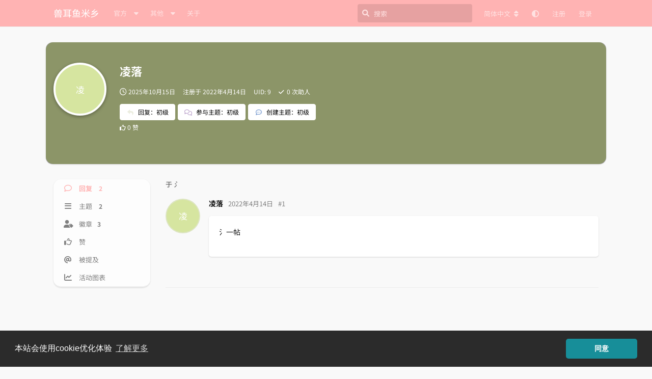

--- FILE ---
content_type: text/html; charset=utf-8
request_url: https://mimikkofans.club/u/chulingluo
body_size: 9808
content:
<!doctype html>
<html  dir="ltr"        lang="zh-Hans" >
    <head>
        <meta charset="utf-8">
        <title>凌落 - 兽耳鱼米乡</title>

        <link rel="canonical" href="https://mimikkofans.club/u/chulingluo">
<link rel="preload" href="https://mimikkofans.club/assets/forum.js?v=ab629e57" as="script">
<link rel="preload" href="https://mimikkofans.club/assets/forum-zh-Hans.js?v=4b2279d2" as="script">
<link rel="preload" href="https://mimikkofans.club/assets/extensions/blomstra-fontawesome/fontawesome-6-free/fa-brands-400.woff2" as="font" type="font/woff2" crossorigin="">
<link rel="preload" href="https://mimikkofans.club/assets/extensions/blomstra-fontawesome/fontawesome-6-free/fa-regular-400.woff2" as="font" type="font/woff2" crossorigin="">
<link rel="preload" href="https://mimikkofans.club/assets/extensions/blomstra-fontawesome/fontawesome-6-free/fa-solid-900.woff2" as="font" type="font/woff2" crossorigin="">
<meta name="viewport" content="width=device-width, initial-scale=1, maximum-scale=1, minimum-scale=1, viewport-fit=cover">
<meta name="description" content="凌落 的个人资料 | 2 篇主题 | 2 条回复">
<meta name="theme-color" content="#FFB3B3">
<meta name="application-name" content="兽耳鱼米乡">
<meta name="robots" content="index, follow">
<meta name="twitter:card" content="summary_large_image">
<meta name="twitter:image" content="https://mimikkofans.club/assets/favicon-jsimcnb1.png">
<meta name="twitter:title" content="凌落 的个人资料">
<meta name="twitter:description" content="凌落 的个人资料 | 2 篇主题 | 2 条回复">
<meta name="twitter:url" content="https://mimikkofans.club/u/chulingluo">
<meta name="color-scheme" content="light">
<link rel="stylesheet" media="not all and (prefers-color-scheme: dark)" class="nightmode-light" href="https://mimikkofans.club/assets/forum.css?v=8f4850ea" />
<link rel="stylesheet" media="(prefers-color-scheme: dark)" class="nightmode-dark" href="https://mimikkofans.club/assets/forum-dark.css?v=912899e5" />
<link rel="shortcut icon" href="https://mimikkofans.club/assets/favicon-jsimcnb1.png">
<meta property="og:site_name" content="兽耳鱼米乡">
<meta property="og:type" content="profile">
<meta property="og:image" content="https://mimikkofans.club/assets/favicon-jsimcnb1.png">
<meta property="profile:username" content="chulingluo">
<meta property="og:title" content="凌落 的个人资料">
<meta property="og:description" content="凌落 的个人资料 | 2 篇主题 | 2 条回复">
<meta property="og:url" content="https://mimikkofans.club/u/chulingluo">
<script type="application/ld+json">[{"@context":"http:\/\/schema.org","@type":"ProfilePage","publisher":{"@type":"Organization","name":"\u517d\u8033\u9c7c\u7c73\u4e61","url":"https:\/\/mimikkofans.club","description":"\u6b22\u8fce\u6765\u5230\u517d\u8033\u9c7c\u7c73\u4e61\uff0c\u8fd9\u91cc\u662f\u517d\u8033\u79d1\u6280\u6216\u517d\u8033\u52a9\u624b\u975e\u5b98\u65b9\u8bba\u575b\u3002","logo":null},"image":"https:\/\/mimikkofans.club\/assets\/favicon-jsimcnb1.png","name":"\u51cc\u843d","dateCreated":"2022-04-14T13:28:56+00:00","commentCount":2,"description":"\u51cc\u843d \u7684\u4e2a\u4eba\u8d44\u6599 | 2 \u7bc7\u4e3b\u9898 | 2 \u6761\u56de\u590d","url":"https:\/\/mimikkofans.club\/u\/chulingluo"},{"@context":"http:\/\/schema.org","@type":"WebSite","url":"https:\/\/mimikkofans.club\/","potentialAction":{"@type":"SearchAction","target":"https:\/\/mimikkofans.club\/?q={search_term_string}","query-input":"required name=search_term_string"}}]</script>
<script src="https://fastly.jsdelivr.net/npm/echarts@5.5.0/dist/echarts.min.js"></script>

        <script>
            /* fof/nightmode workaround for browsers without (prefers-color-scheme) CSS media query support */
            if (!window.matchMedia('not all and (prefers-color-scheme), (prefers-color-scheme)').matches) {
                document.querySelector('link.nightmode-light').removeAttribute('media');
            }
        </script>
        
<link rel="stylesheet" href="/assets/extensions/flarum-lang-chinese-simplified/google-fonts/google-fonts.css">
    </head>

    <body>
        <!-- tongji -->
<script charset="UTF-8" id="LA_COLLECT" src="//sdk.51.la/js-sdk-pro.min.js"></script>
<script>LA.init({id:"JhELMFwkiDocjaU2",ck:"JhELMFwkiDocjaU2",autoTrack:true,hashMode:true})</script>
<!-- jiankong -->
<script src="https://sdk.51.la/perf/js-sdk-perf.min.js" crossorigin="anonymous"></script>
<script>
  new LingQue.Monitor().init({id:"JhndS9l2p7QXX8DD",sendSuspicious:true,sendSpaPv:true});
</script>
<!-- Google tag (gtag.js) -->
<script async src="https://www.googletagmanager.com/gtag/js?id=G-2906PCNR34"></script>
<script>
  window.dataLayer = window.dataLayer || [];
  function gtag(){dataLayer.push(arguments);}
  gtag('js', new Date());

  gtag('config', 'G-2906PCNR34');
</script>

<div id="app" class="App">

    <div id="app-navigation" class="App-navigation"></div>

    <div id="drawer" class="App-drawer">

        <header id="header" class="App-header">
            <div id="header-navigation" class="Header-navigation"></div>
            <div class="container">
                <div class="Header-title">
                    <a href="https://mimikkofans.club" id="home-link">
                                                    兽耳鱼米乡
                                            </a>
                </div>
                <div id="header-primary" class="Header-primary"></div>
                <div id="header-secondary" class="Header-secondary"></div>
            </div>
        </header>

    </div>

    <main class="App-content">
        <div id="content"></div>

        <div id="flarum-loading" style="display: none">
    正在加载…
</div>

<noscript>
    <div class="Alert">
        <div class="container">
            请使用更现代的浏览器并启用 JavaScript 以获得最佳浏览体验。
        </div>
    </div>
</noscript>

<div id="flarum-loading-error" style="display: none">
    <div class="Alert">
        <div class="container">
            加载论坛时出错，请强制刷新页面重试。
        </div>
    </div>
</div>

<noscript id="flarum-content">
    
</noscript>


        <div class="App-composer">
            <div class="container">
                <div id="composer"></div>
            </div>
        </div>
    </main>

</div>

<footer> 
<center> 
    <p> 
        <div class="site-footer"> 
            <div style="color: rgb(137, 137, 140);font-size:0.9em;" class="footer-container rm-link-color"> 
                <!-- Flarum--> 
                    Powered by <a href="https://flarum.org.cn/" target="_blank" rel="noopener">Flarum</a>. Theme <a href="https://github.com/yannisme/flarum-oxo-theme" target="_blank" rel="noopener">OXO</a>. 
		</br>  
                <!-- 加载时间 --> 
                <script> 
                    var start_time = new Date(); 
                    var end_time = ""; 
                    var loadt = setInterval(function () { 
                        if (document.readyState == "complete") { 
                            showLoadTime(); 
                        } 
                    }, 500) 
                    function showLoadTime() { 
                        end_time = new Date(); 
                        loadtime_span.innerHTML = "T " + (end_time.getTime() - start_time.getTime()) + " ms"; 
                        clearInterval(loadt); 
                    } 
                </script> 
                <!-- IP --> 
<span id="ip_span" align=center>正在获取IP信息...</span> 
<script type="text/javascript"> 
    // 使用 ipapi.co 的中文API
    function getIPInfo() {
        fetch('https://ipapi.co/json/')
            .then(response => response.json())
            .then(data => {
                const city = data.city || '';
                const region = data.region || '';
                const country = data.country_name || '';
                const org = data.org || '';
                const ip = data.ip || '';
                
                // 格式化显示信息
                let locationInfo = '';
                if (city && region) {
                    locationInfo = city + ' ' + region;
                } else if (region) {
                    locationInfo = region;
                } else if (country) {
                    locationInfo = country;
                }
                
                const displayText = locationInfo + ' ' + org + ' ' + ip;
                document.getElementById('ip_span').innerHTML = displayText;
            })
            .catch(error => {
                console.error('IP信息获取失败:', error);
                // 备用API - 使用 httpbin.org
                fetch('https://httpbin.org/ip')
                    .then(response => response.json())
                    .then(data => {
                        document.getElementById('ip_span').innerHTML = '访客 ' + data.origin;
                    })
                    .catch(error => {
                        console.error('备用IP获取也失败:', error);
                        document.getElementById('ip_span').innerHTML = 'IP获取失败';
                    });
            });
    }
    
    // 页面加载完成后获取IP信息
    if (document.readyState === 'loading') {
        document.addEventListener('DOMContentLoaded', getIPInfo);
    } else {
        getIPInfo();
    }
</script> 
                <span class="mx-2">|</span> 
                <span id="loadtime_span">T</span> 
                <span class="mx-2">|</span> 
                <script charset="UTF-8" id="LA_COLLECT" src="//sdk.51.la/js-sdk-pro.min.js?id=JhELMFwkiDocjaU2&ck=JhELMFwkiDocjaU2"></script> 
                <a a href="https://v6.51.la/s/oVh31F0mOrFA45A" target="_blank" rel="noopener">统计</a> 
                <span class="mx-2">|</span> 
                <a a href="https://uptime.tanyuan.space/status/mimikko" target="_blank" rel="noopener">监控</a> 
                <!-- 声明 --> 
                </br> 
                    mimikkofans.club为非官方论坛，兽耳科技官网为：<a href="https://www.mimikko.cn/" target="_blank" rel="noopener">www.mimikko.cn</a> 
            </div> 
        </div> 
    </p> 
</center> 
</footer>


        <div id="modal"></div>
        <div id="alerts"></div>

        <script>
            document.getElementById('flarum-loading').style.display = 'block';
            var flarum = {extensions: {}};
        </script>

        <script src="https://mimikkofans.club/assets/forum.js?v=ab629e57"></script>
<script src="https://mimikkofans.club/assets/forum-zh-Hans.js?v=4b2279d2"></script>

        <script id="flarum-json-payload" type="application/json">{"fof-nightmode.assets.day":"https:\/\/mimikkofans.club\/assets\/forum.css?v=8f4850ea","fof-nightmode.assets.night":"https:\/\/mimikkofans.club\/assets\/forum-dark.css?v=912899e5","resources":[{"type":"forums","id":"1","attributes":{"title":"\u517d\u8033\u9c7c\u7c73\u4e61","description":"\u6b22\u8fce\u6765\u5230\u517d\u8033\u9c7c\u7c73\u4e61\uff0c\u8fd9\u91cc\u662f\u517d\u8033\u79d1\u6280\u6216\u517d\u8033\u52a9\u624b\u975e\u5b98\u65b9\u8bba\u575b\u3002","showLanguageSelector":true,"baseUrl":"https:\/\/mimikkofans.club","basePath":"","baseOrigin":"https:\/\/mimikkofans.club","debug":false,"apiUrl":"https:\/\/mimikkofans.club\/api","welcomeTitle":"\u6b22\u8fce\u6765\u5230\u517d\u8033\u9c7c\u7c73\u4e61 (*\uff40\u25bd\u00b4*)","welcomeMessage":"\u8fd9\u91cc\u662f\u003Ca href=\u0022https:\/\/www.mimikko.cn\/\u0022 target=\u0022_blank\u0022 rel=\u0022noopener\u0022\u003E\u517d\u8033\u52a9\u624b\u003C\/a\u003E\u975e\u5b98\u65b9\u8bba\u575b","themePrimaryColor":"#FFB3B3","themeSecondaryColor":"#999999","logoUrl":null,"faviconUrl":"https:\/\/mimikkofans.club\/assets\/favicon-jsimcnb1.png","headerHtml":"\u003C!-- tongji --\u003E\n\u003Cscript charset=\u0022UTF-8\u0022 id=\u0022LA_COLLECT\u0022 src=\u0022\/\/sdk.51.la\/js-sdk-pro.min.js\u0022\u003E\u003C\/script\u003E\n\u003Cscript\u003ELA.init({id:\u0022JhELMFwkiDocjaU2\u0022,ck:\u0022JhELMFwkiDocjaU2\u0022,autoTrack:true,hashMode:true})\u003C\/script\u003E\n\u003C!-- jiankong --\u003E\n\u003Cscript src=\u0022https:\/\/sdk.51.la\/perf\/js-sdk-perf.min.js\u0022 crossorigin=\u0022anonymous\u0022\u003E\u003C\/script\u003E\n\u003Cscript\u003E\n  new LingQue.Monitor().init({id:\u0022JhndS9l2p7QXX8DD\u0022,sendSuspicious:true,sendSpaPv:true});\n\u003C\/script\u003E\n\u003C!-- Google tag (gtag.js) --\u003E\n\u003Cscript async src=\u0022https:\/\/www.googletagmanager.com\/gtag\/js?id=G-2906PCNR34\u0022\u003E\u003C\/script\u003E\n\u003Cscript\u003E\n  window.dataLayer = window.dataLayer || [];\n  function gtag(){dataLayer.push(arguments);}\n  gtag(\u0027js\u0027, new Date());\n\n  gtag(\u0027config\u0027, \u0027G-2906PCNR34\u0027);\n\u003C\/script\u003E","footerHtml":"\u003Cfooter\u003E \n\u003Ccenter\u003E \n    \u003Cp\u003E \n        \u003Cdiv class=\u0022site-footer\u0022\u003E \n            \u003Cdiv style=\u0022color: rgb(137, 137, 140);font-size:0.9em;\u0022 class=\u0022footer-container rm-link-color\u0022\u003E \n                \u003C!-- Flarum--\u003E \n                    Powered by \u003Ca href=\u0022https:\/\/flarum.org.cn\/\u0022 target=\u0022_blank\u0022 rel=\u0022noopener\u0022\u003EFlarum\u003C\/a\u003E. Theme \u003Ca href=\u0022https:\/\/github.com\/yannisme\/flarum-oxo-theme\u0022 target=\u0022_blank\u0022 rel=\u0022noopener\u0022\u003EOXO\u003C\/a\u003E. \n\t\t\u003C\/br\u003E  \n                \u003C!-- \u52a0\u8f7d\u65f6\u95f4 --\u003E \n                \u003Cscript\u003E \n                    var start_time = new Date(); \n                    var end_time = \u0022\u0022; \n                    var loadt = setInterval(function () { \n                        if (document.readyState == \u0022complete\u0022) { \n                            showLoadTime(); \n                        } \n                    }, 500) \n                    function showLoadTime() { \n                        end_time = new Date(); \n                        loadtime_span.innerHTML = \u0022T \u0022 + (end_time.getTime() - start_time.getTime()) + \u0022 ms\u0022; \n                        clearInterval(loadt); \n                    } \n                \u003C\/script\u003E \n                \u003C!-- IP --\u003E \n\u003Cspan id=\u0022ip_span\u0022 align=center\u003E\u6b63\u5728\u83b7\u53d6IP\u4fe1\u606f...\u003C\/span\u003E \n\u003Cscript type=\u0022text\/javascript\u0022\u003E \n    \/\/ \u4f7f\u7528 ipapi.co \u7684\u4e2d\u6587API\n    function getIPInfo() {\n        fetch(\u0027https:\/\/ipapi.co\/json\/\u0027)\n            .then(response =\u003E response.json())\n            .then(data =\u003E {\n                const city = data.city || \u0027\u0027;\n                const region = data.region || \u0027\u0027;\n                const country = data.country_name || \u0027\u0027;\n                const org = data.org || \u0027\u0027;\n                const ip = data.ip || \u0027\u0027;\n                \n                \/\/ \u683c\u5f0f\u5316\u663e\u793a\u4fe1\u606f\n                let locationInfo = \u0027\u0027;\n                if (city \u0026\u0026 region) {\n                    locationInfo = city + \u0027 \u0027 + region;\n                } else if (region) {\n                    locationInfo = region;\n                } else if (country) {\n                    locationInfo = country;\n                }\n                \n                const displayText = locationInfo + \u0027 \u0027 + org + \u0027 \u0027 + ip;\n                document.getElementById(\u0027ip_span\u0027).innerHTML = displayText;\n            })\n            .catch(error =\u003E {\n                console.error(\u0027IP\u4fe1\u606f\u83b7\u53d6\u5931\u8d25:\u0027, error);\n                \/\/ \u5907\u7528API - \u4f7f\u7528 httpbin.org\n                fetch(\u0027https:\/\/httpbin.org\/ip\u0027)\n                    .then(response =\u003E response.json())\n                    .then(data =\u003E {\n                        document.getElementById(\u0027ip_span\u0027).innerHTML = \u0027\u8bbf\u5ba2 \u0027 + data.origin;\n                    })\n                    .catch(error =\u003E {\n                        console.error(\u0027\u5907\u7528IP\u83b7\u53d6\u4e5f\u5931\u8d25:\u0027, error);\n                        document.getElementById(\u0027ip_span\u0027).innerHTML = \u0027IP\u83b7\u53d6\u5931\u8d25\u0027;\n                    });\n            });\n    }\n    \n    \/\/ \u9875\u9762\u52a0\u8f7d\u5b8c\u6210\u540e\u83b7\u53d6IP\u4fe1\u606f\n    if (document.readyState === \u0027loading\u0027) {\n        document.addEventListener(\u0027DOMContentLoaded\u0027, getIPInfo);\n    } else {\n        getIPInfo();\n    }\n\u003C\/script\u003E \n                \u003Cspan class=\u0022mx-2\u0022\u003E|\u003C\/span\u003E \n                \u003Cspan id=\u0022loadtime_span\u0022\u003ET\u003C\/span\u003E \n                \u003Cspan class=\u0022mx-2\u0022\u003E|\u003C\/span\u003E \n                \u003Cscript charset=\u0022UTF-8\u0022 id=\u0022LA_COLLECT\u0022 src=\u0022\/\/sdk.51.la\/js-sdk-pro.min.js?id=JhELMFwkiDocjaU2\u0026ck=JhELMFwkiDocjaU2\u0022\u003E\u003C\/script\u003E \n                \u003Ca a href=\u0022https:\/\/v6.51.la\/s\/oVh31F0mOrFA45A\u0022 target=\u0022_blank\u0022 rel=\u0022noopener\u0022\u003E\u7edf\u8ba1\u003C\/a\u003E \n                \u003Cspan class=\u0022mx-2\u0022\u003E|\u003C\/span\u003E \n                \u003Ca a href=\u0022https:\/\/uptime.tanyuan.space\/status\/mimikko\u0022 target=\u0022_blank\u0022 rel=\u0022noopener\u0022\u003E\u76d1\u63a7\u003C\/a\u003E \n                \u003C!-- \u58f0\u660e --\u003E \n                \u003C\/br\u003E \n                    mimikkofans.club\u4e3a\u975e\u5b98\u65b9\u8bba\u575b\uff0c\u517d\u8033\u79d1\u6280\u5b98\u7f51\u4e3a\uff1a\u003Ca href=\u0022https:\/\/www.mimikko.cn\/\u0022 target=\u0022_blank\u0022 rel=\u0022noopener\u0022\u003Ewww.mimikko.cn\u003C\/a\u003E \n            \u003C\/div\u003E \n        \u003C\/div\u003E \n    \u003C\/p\u003E \n\u003C\/center\u003E \n\u003C\/footer\u003E","allowSignUp":true,"defaultRoute":"\/all","canViewForum":true,"canStartDiscussion":false,"canSearchUsers":false,"canCreateAccessToken":false,"canModerateAccessTokens":false,"assetsBaseUrl":"https:\/\/mimikkofans.club\/assets","canViewFlags":false,"guidelinesUrl":"https:\/\/mimikkofans.club\/p\/5-rules","canBypassTagCounts":false,"minPrimaryTags":"1","maxPrimaryTags":"2","minSecondaryTags":"0","maxSecondaryTags":"3","fof-upload.canUpload":false,"fof-upload.canDownload":true,"fof-upload.composerButtonVisiblity":"both","canStartPrivateDiscussion":false,"canStartPrivateDiscussionWithUsers":false,"canAddMoreThanTwoUserRecipients":false,"canStartPrivateDiscussionWithGroups":false,"canStartPrivateDiscussionWithBlockers":false,"byobu.icon-badge":"fas fa-map","byobu.icon-postAction":"far fa-map","canSeeUserDirectoryLink":false,"userDirectoryDefaultSort":"default","userDirectorySmallCards":false,"userDirectoryDisableGlobalSearchSource":true,"userDirectoryLinkGroupMentions":true,"afrux-forum-widgets-core.config":{"instances":[{"id":"afrux-news-widget:news","extension":"afrux-news-widget","key":"news","placement":"top","position":0},{"id":"afrux-forum-stats-widget:forumStats","extension":"afrux-forum-stats-widget","key":"forumStats","placement":"start_top","position":0},{"id":"justoverclock-custom-html-widget:CustomHtml","extension":"justoverclock-custom-html-widget","key":"CustomHtml","placement":"start_top","position":1}]},"afrux-forum-widgets-core.preferDataWithInitialLoad":true,"canGiveBadge":false,"canViewDetailedBadgeUsers":false,"editOwnUserCardBadges":false,"editUserCardBadges":false,"showBadgesOnUserCard":true,"numberOfBadgesOnUserCard":4,"stickiest.badge_icon":"fas fa-layer-group","textFormattingForDiffPreviews":true,"sycho-profile-cover.max_size":"3072","realtime.interval":2000,"embedVideoDash":true,"embedVideoFlv":false,"embedVideoHls":false,"embedVideoShaka":false,"embedVideoWebTorrent":false,"embedVideoAirplay":true,"embedVideoHotkey":true,"embedVideoQualitySwitching":true,"embedVideoTheme":"","embedVideoLogo":"","embedVideoLang":"zh-cn","embedVideoModal":false,"canMessage":false,"whisperReturnKey":false,"foskym-activity-graph.tooltip_position":"bottom","foskym-activity-graph.times_display_format":"","foskym-activity-graph.from_year":"0","foskym-activity-graph.count_comments":true,"foskym-activity-graph.count_discussions":true,"foskym-activity-graph.count_likes":true,"foskym-activity-graph.count_custom_levels_exp_logs":false,"foskym-activity-graph.count_invite_user_invites":false,"foskym-activity-graph.count_store_purchases":false,"foskym-activity-graph.count_polls_create_polls":false,"foskym-activity-graph.count_polls_votes":false,"foskym-activity-graph.count_username_requests_username":false,"foskym-activity-graph.count_username_requests_nickname":false,"foskym-activity-graph.count_best_answer_marked":false,"foskym-activity-graph.count_badges_assigned":true,"foskym-activity-graph.count_achievements_achieved":false,"fof-user-bio.maxLength":80,"fof-user-bio.maxLines":0,"fof-terms.signup-legal-text":"\u7528\u6237\u540d\u53ea\u80fd\u7531\u5b57\u6bcd\u3001\u6570\u5b57\u53ca\u8fde\u5b57\u7b26 (-) \u7ec4\u6210\u3002\u6635\u79f0\u53ef\u7531\u4e2d\u6587\u7ec4\u6210\uff0c\u6635\u79f0\u4e3a\u5916\u663e\u540d\u79f0\u3002","fof-terms.hide-updated-at":true,"fof-terms.date-format":"YYYY-MM-DD","fof-terms.canSeeUserPoliciesState":false,"synopsis.excerpt_length":50,"synopsis.rich_excerpts":true,"synopsis.excerpt_type":"first","synopsis.disable_when_searching":false,"fof-socialprofile.allow_external_favicons":true,"fof-socialprofile.favicon_provider":"duckduckgo","canStartPolls":false,"canStartGlobalPolls":false,"canUploadPollImages":false,"globalPollsEnabled":false,"allowPollOptionImage":true,"pollMaxOptions":20,"fofNightMode_autoUnsupportedFallback":1,"fofNightMode.showThemeToggleOnHeaderAlways":false,"fof-nightmode.default_theme":0,"canSaveDrafts":false,"canScheduleDrafts":false,"drafts.enableScheduledDrafts":true,"fof-cookie-consent.consentText":"\u672c\u7ad9\u4f1a\u4f7f\u7528cookie\u4f18\u5316\u4f53\u9a8c","fof-cookie-consent.buttonText":"\u540c\u610f","fof-cookie-consent.learnMoreLinkText":"\u4e86\u89e3\u66f4\u591a","fof-cookie-consent.learnMoreLinkUrl":"https:\/\/mimikkofans.club\/p\/2-cookie","fof-cookie-consent.backgroundColor":"#2b2b2b","fof-cookie-consent.textColor":"#ffffff","fof-cookie-consent.buttonBackgroundColor":"#178e99","fof-cookie-consent.buttonTextColor":"#ffffff","fof-cookie-consent.ccTheme":"classic","canSelectBestAnswerOwnPost":true,"useAlternativeBestAnswerUi":false,"showBestAnswerFilterUi":true,"fof-best-answer.show_max_lines":0,"pusherKey":"907e7321c72df7c9482d","pusherCluster":"ap3","displayNameDriver":"nickname","setNicknameOnRegistration":true,"randomizeUsernameOnRegistration":false,"allowUsernameMentionFormat":true,"davwheat-share.share_button_style":"text","datlechin-keyboard-shortcuts.help":"h","datlechin-keyboard-shortcuts.search":"s","datlechin-keyboard-shortcuts.newDiscussion":"shift+d","datlechin-keyboard-shortcuts.notifications":"shift+n","datlechin-keyboard-shortcuts.flags":"shift+f","datlechin-keyboard-shortcuts.session":"shift+u","datlechin-keyboard-shortcuts.login":"shift+l","datlechin-keyboard-shortcuts.signup":"shift+s","datlechin-keyboard-shortcuts.back":"backspace","datlechin-keyboard-shortcuts.pinNav":"alt+p","datlechin-keyboard-shortcuts.reply":"r","datlechin-keyboard-shortcuts.follow":"f","datlechin-keyboard-shortcuts.firstPost":"o","datlechin-keyboard-shortcuts.lastPost":"l","datlechin-keyboard-shortcuts.markAllAsRead":"shift+m","datlechin-keyboard-shortcuts.refresh":"shift+r","cannotSetCustomAvatar":false,"cannotRemoveAvatar":false,"predefinedAvatars":["6bU2Pd0MRLk1B2ko.png","P8ncyGzS1B7tHnWL.png","Oka5NNLsr058FXll.png","NtikyrUmPOzDMPUu.png","bU49qymWhbRR6rQp.png","z6XjJNDZRHQhcbQU.png"],"kilowhatMailingCanMailAll":false,"kilowhatMailingCanMailIndividual":false,"emojioneAreaConfig":{"search":false,"recentEmojis":true,"filtersPosition":"bottom","searchPosition":"top","tones":false,"autocomplete":false},"emojioneAreaCloseOnPick":false,"emojioneAreaHideFlarumButton":true,"clarkwinkelmannAuthorChangeCanEditUser":false,"clarkwinkelmannAuthorChangeCanEditDate":false,"blomstra.welcome-login.only-mobile":true,"toggleRichTextEditorButton":false,"askvortsov-checklist.cross_out_completed_items":true,"antoinefr-online.titleoflist":"\u5728\u7ebf\u7528\u6237","afrux-news-widget.lines":["bug\uff0c\u53cd\u9988\u7b49\u53ef\u8054\u7cfb\u7ba1\u7406\u548c\u7248\u4e3b\uff0c\u6216\u003Ca href=\u0022https:\/\/mimikkofans.club\/t\/feedback\u0022\u003E\u53d1\u5e16\u003C\/a\u003E\u6216\u003Ca href=\u0022mailto:TanYuan947@qq.com\u0022\u003E\u90ae\u4ef6\u003C\/a\u003E\u3002","\u53d1\u5e16\u8bf7\u9009\u62e9\u6b63\u786e\u677f\u5757\uff0c\u6709\u76ca\u5e16\u5b50\u5206\u7c7b\u548c\u67e5\u770b\u3002"],"afrux-forum-stats-widget.stats":{"discussionCount":{"label":"\u4e3b\u9898","icon":"far fa-comments","value":593,"prettyValue":"593"},"userCount":{"label":"\u7528\u6237","icon":"fas fa-users","value":253,"prettyValue":"253"},"commentPostCount":{"label":"\u56de\u590d","icon":"far fa-comment-dots","value":20453,"prettyValue":"20.45K"}}},"relationships":{"groups":{"data":[{"type":"groups","id":"2"},{"type":"groups","id":"3"}]},"tags":{"data":[{"type":"tags","id":"1"},{"type":"tags","id":"18"},{"type":"tags","id":"21"},{"type":"tags","id":"22"},{"type":"tags","id":"27"},{"type":"tags","id":"41"},{"type":"tags","id":"66"}]},"fofTermsPolicies":{"data":[{"type":"fof-terms-policies","id":"1"},{"type":"fof-terms-policies","id":"2"}]},"links":{"data":[{"type":"links","id":"1"},{"type":"links","id":"2"},{"type":"links","id":"3"},{"type":"links","id":"4"},{"type":"links","id":"5"},{"type":"links","id":"6"},{"type":"links","id":"7"},{"type":"links","id":"8"},{"type":"links","id":"9"},{"type":"links","id":"10"},{"type":"links","id":"11"}]},"online":{"data":[]}}},{"type":"groups","id":"2","attributes":{"nameSingular":"\u6e38\u5ba2","namePlural":"\u6e38\u5ba2","color":null,"icon":null,"isHidden":0}},{"type":"groups","id":"3","attributes":{"nameSingular":"\u6ce8\u518c\u7528\u6237","namePlural":"\u6ce8\u518c\u7528\u6237","color":null,"icon":null,"isHidden":0}},{"type":"tags","id":"1","attributes":{"name":"\u52a9\u624b","description":"\u517d\u8033\u684c\u9762\u539f\u521b\u52a9\u624b","slug":"character","color":"#45CAFF","backgroundUrl":null,"backgroundMode":null,"icon":"","discussionCount":191,"position":0,"defaultSort":null,"isChild":false,"isHidden":false,"lastPostedAt":"2026-01-26T15:37:46+00:00","canStartDiscussion":false,"canAddToDiscussion":false,"subscription":null,"richExcerpts":false,"excerptLength":null,"isQnA":false,"reminders":false}},{"type":"tags","id":"18","attributes":{"name":"\u8054\u52a8","description":"\u517d\u8033\u684c\u9762\u8054\u52a8\u89d2\u8272","slug":"bxd","color":"#78DBD9","backgroundUrl":null,"backgroundMode":null,"icon":"","discussionCount":26,"position":2,"defaultSort":null,"isChild":false,"isHidden":false,"lastPostedAt":"2025-04-11T14:23:56+00:00","canStartDiscussion":false,"canAddToDiscussion":false,"subscription":null,"richExcerpts":null,"excerptLength":null,"isQnA":false,"reminders":false}},{"type":"tags","id":"21","attributes":{"name":"\u65b0\u95fb","description":"\u5305\u62ec\u4f46\u4e0d\u9650\u4e8e\u517d\u8033\u7684\u65b0\u95fb","slug":"news","color":"#B1DCC9","backgroundUrl":null,"backgroundMode":null,"icon":"fas fa-pager","discussionCount":14,"position":4,"defaultSort":null,"isChild":false,"isHidden":false,"lastPostedAt":"2026-01-19T06:53:40+00:00","canStartDiscussion":false,"canAddToDiscussion":false,"subscription":null,"richExcerpts":null,"excerptLength":null,"isQnA":false,"reminders":false}},{"type":"tags","id":"22","attributes":{"name":"\u95f2\u804a","description":"\u968f\u4fbf\u804a\u804a","slug":"chat","color":"#F3ABC1","backgroundUrl":null,"backgroundMode":null,"icon":"fas fa-comments","discussionCount":337,"position":5,"defaultSort":null,"isChild":false,"isHidden":false,"lastPostedAt":"2026-01-26T15:37:46+00:00","canStartDiscussion":false,"canAddToDiscussion":false,"subscription":null,"richExcerpts":null,"excerptLength":null,"isQnA":false,"reminders":false}},{"type":"tags","id":"27","attributes":{"name":"\u53cd\u9988","description":"\u53cd\u9988bug\uff0c\u63d0\u5efa\u8bae\u7b49\u3002","slug":"feedback","color":"#169BA9","backgroundUrl":null,"backgroundMode":null,"icon":"fas fa-comment","discussionCount":6,"position":6,"defaultSort":null,"isChild":false,"isHidden":false,"lastPostedAt":"2025-05-18T14:24:40+00:00","canStartDiscussion":false,"canAddToDiscussion":false,"subscription":null,"richExcerpts":null,"excerptLength":null,"isQnA":false,"reminders":false}},{"type":"tags","id":"41","attributes":{"name":"\u517d\u8033","description":"\u517d\u8033\u76f8\u5173\u5185\u5bb9","slug":"mimikko-all","color":"#45CAFF","backgroundUrl":null,"backgroundMode":null,"icon":"","discussionCount":72,"position":3,"defaultSort":null,"isChild":false,"isHidden":false,"lastPostedAt":"2026-01-24T01:47:11+00:00","canStartDiscussion":false,"canAddToDiscussion":false,"subscription":null,"richExcerpts":null,"excerptLength":null,"isQnA":false,"reminders":false}},{"type":"tags","id":"66","attributes":{"name":"\u4e9a\u79cd","description":"","slug":"subspecies","color":"#c2d6db","backgroundUrl":null,"backgroundMode":null,"icon":"","discussionCount":9,"position":1,"defaultSort":null,"isChild":false,"isHidden":false,"lastPostedAt":"2025-06-10T15:09:37+00:00","canStartDiscussion":false,"canAddToDiscussion":false,"subscription":null,"richExcerpts":null,"excerptLength":null,"isQnA":false,"reminders":false}},{"type":"fof-terms-policies","id":"1","attributes":{"sort":null,"name":"\u7528\u6237\u534f\u8bae","url":"https:\/\/mimikkofans.club\/p\/1-agreement","update_message":null,"terms_updated_at":null}},{"type":"fof-terms-policies","id":"2","attributes":{"sort":null,"name":"\u8bba\u575b\u5b88\u5219","url":"https:\/\/mimikkofans.club\/p\/5-rules","update_message":null,"terms_updated_at":null}},{"type":"links","id":"1","attributes":{"id":1,"title":"\u5173\u4e8e","icon":"","url":"https:\/\/mimikkofans.club\/d\/1","position":2,"isInternal":true,"isNewtab":false,"isChild":false,"visibility":"everyone"}},{"type":"links","id":"2","attributes":{"id":2,"title":"\u5b98\u65b9","icon":"","url":"","position":0,"isInternal":false,"isNewtab":true,"isChild":false,"visibility":"everyone"}},{"type":"links","id":"3","attributes":{"id":3,"title":"\u517d\u8033\u79d1\u6280 \u00b7 \u5b98\u7f51","icon":"","url":"https:\/\/www.mimikko.cn\/","position":3,"isInternal":false,"isNewtab":true,"isChild":true,"visibility":"everyone"},"relationships":{"parent":{"data":{"type":"links","id":"2"}}}},{"type":"links","id":"4","attributes":{"id":4,"title":"\u68a6\u68a6\u5948\u5427","icon":"","url":"https:\/\/tieba.baidu.com\/f?kw=%E6%A2%A6%E6%A2%A6%E5%A5%88\u0026ie=utf-8","position":0,"isInternal":false,"isNewtab":true,"isChild":true,"visibility":"everyone"},"relationships":{"parent":{"data":{"type":"links","id":"2"}}}},{"type":"links","id":"5","attributes":{"id":5,"title":"\u517d\u8033\u79d1\u6280 \u00b7 \u5fae\u535a","icon":"","url":"https:\/\/weibo.com\/bdiu?sudaref=www.mimikko.cn","position":4,"isInternal":false,"isNewtab":true,"isChild":true,"visibility":"everyone"},"relationships":{"parent":{"data":{"type":"links","id":"2"}}}},{"type":"links","id":"6","attributes":{"id":6,"title":"\u517d\u8033\u52a9\u624b \u00b7 B\u7ad9","icon":"","url":"https:\/\/space.bilibili.com\/1503459504","position":2,"isInternal":false,"isNewtab":true,"isChild":true,"visibility":"everyone"},"relationships":{"parent":{"data":{"type":"links","id":"2"}}}},{"type":"links","id":"7","attributes":{"id":7,"title":"\u517d\u8033\u79d1\u6280\u5427","icon":"","url":"https:\/\/tieba.baidu.com\/f?kw=%E5%85%BD%E8%80%B3%E7%A7%91%E6%8A%80\u0026ie=utf-8","position":1,"isInternal":false,"isNewtab":true,"isChild":true,"visibility":"everyone"},"relationships":{"parent":{"data":{"type":"links","id":"2"}}}},{"type":"links","id":"8","attributes":{"id":8,"title":"\u5176\u4ed6","icon":"","url":"","position":1,"isInternal":false,"isNewtab":false,"isChild":false,"visibility":"everyone"}},{"type":"links","id":"9","attributes":{"id":9,"title":"\u517d\u8033\u540c\u4eba","icon":"","url":"https:\/\/mimikkofans.club\/p\/3-doujin","position":0,"isInternal":true,"isNewtab":false,"isChild":true,"visibility":"everyone"},"relationships":{"parent":{"data":{"type":"links","id":"8"}}}},{"type":"links","id":"10","attributes":{"id":10,"title":"\u517d\u8033\u7ef4\u57fa","icon":"","url":"https:\/\/wiki.mimikkofans.club\/","position":1,"isInternal":false,"isNewtab":true,"isChild":true,"visibility":"everyone"},"relationships":{"parent":{"data":{"type":"links","id":"8"}}}},{"type":"links","id":"11","attributes":{"id":11,"title":"\u51c9\u5bab\u5fa1\u590f \u00b7 \u76f4\u64ad","icon":"","url":"https:\/\/live.bilibili.com\/338726","position":5,"isInternal":false,"isNewtab":true,"isChild":true,"visibility":"everyone"},"relationships":{"parent":{"data":{"type":"links","id":"2"}}}}],"session":{"userId":0,"csrfToken":"RhrKgBeNfZvvKUHtEwOAeUf1u9fJXo2rw8QRCzY4"},"locales":{"zh-Hans":"\u7b80\u4f53\u4e2d\u6587","ja":"\u65e5\u672c\u8a9e","en":"English"},"locale":"zh-Hans","fof-follow-tags.following_page_default":null,"fof-socialprofile.test":null,"apiDocument":{"data":{"type":"users","id":"9","attributes":{"username":"chulingluo","displayName":"\u51cc\u843d","avatarUrl":null,"slug":"chulingluo","joinTime":"2022-04-14T13:28:56+00:00","discussionCount":2,"commentCount":2,"canEdit":false,"canEditCredentials":false,"canEditGroups":false,"canDelete":false,"lastSeenAt":"2025-10-15T05:08:10+00:00","canSuspend":false,"fof-upload-uploadCountCurrent":0,"fof-upload-uploadCountAll":0,"blocksPd":false,"cover":null,"cover_thumbnail":null,"canSetProfileCover":false,"bio":"","canViewBio":true,"canEditBio":false,"canViewSocialProfile":true,"socialButtons":null,"canEditSocialProfile":false,"bestAnswerCount":0,"isBanned":false,"canBanIP":false,"canEditNickname":false,"disclosePostedOn":true,"likesReceived":0,"canViewWarnings":true,"canManageWarnings":false,"canDeleteWarnings":false,"visibleWarningCount":0},"relationships":{"groups":{"data":[]},"criteria":{"data":[{"type":"criteria","id":"8"},{"type":"criteria","id":"13"},{"type":"criteria","id":"18"}]},"userBadges":{"data":[{"type":"userBadges","id":"360"},{"type":"userBadges","id":"361"},{"type":"userBadges","id":"362"}]}}},"included":[{"type":"criteria","id":"8","attributes":{"name":"\u56de\u590d\uff1a\u521d\u7ea7","icon":"fas fa-bolt","description":"","actions":[{"type":"give_badge","settings":{"badge_id":"13"},"gain":true}],"metrics":[{"type":"posts_made","min":"2","max":"39"}],"requirements":[],"isValid":true,"invalidActionSettings":[],"invalidRequirementSettings":[]}},{"type":"criteria","id":"13","attributes":{"name":"\u53c2\u4e0e\u4e3b\u9898\uff1a\u521d\u7ea7","icon":"fas fa-bolt","description":"","actions":[{"type":"give_badge","settings":{"badge_id":"18"},"gain":true}],"metrics":[{"type":"discussions_participated","min":"2","max":"49"}],"requirements":[],"isValid":true,"invalidActionSettings":[],"invalidRequirementSettings":[]}},{"type":"criteria","id":"18","attributes":{"name":"\u521b\u5efa\u4e3b\u9898\uff1a\u521d\u7ea7","icon":"fas fa-bolt","description":"","actions":[{"type":"give_badge","settings":{"badge_id":"23"},"gain":true}],"metrics":[{"type":"discussions_started","min":"2","max":"49"}],"requirements":[],"isValid":true,"invalidActionSettings":[],"invalidRequirementSettings":[]}},{"type":"userBadges","id":"360","attributes":{"description":null,"isPrimary":0,"assignedAt":"2025-10-15T04:52:33+00:00","inUserCard":false},"relationships":{"badge":{"data":{"type":"badges","id":"13"}}}},{"type":"userBadges","id":"361","attributes":{"description":null,"isPrimary":0,"assignedAt":"2025-10-15T04:52:34+00:00","inUserCard":false},"relationships":{"badge":{"data":{"type":"badges","id":"18"}}}},{"type":"userBadges","id":"362","attributes":{"description":null,"isPrimary":0,"assignedAt":"2025-10-15T04:52:36+00:00","inUserCard":false},"relationships":{"badge":{"data":{"type":"badges","id":"23"}}}},{"type":"badges","id":"13","attributes":{"name":"\u56de\u590d\uff1a\u521d\u7ea7","icon":"fas fa-reply","order":5,"image":null,"description":"\u56de\u590d\u4e00\u5b9a\u6b21\u6570\u53ef\u83b7\u5f97\u7684\u5fbd\u7ae0","earnedAmount":38,"isVisible":1,"backgroundColor":"#FFFFFF","iconColor":"#ebeddf","labelColor":"#000000","createdAt":"2023-09-23T10:19:05+00:00"},"relationships":{"category":{"data":{"type":"badgeCategories","id":"2"}}}},{"type":"badges","id":"18","attributes":{"name":"\u53c2\u4e0e\u4e3b\u9898\uff1a\u521d\u7ea7","icon":"fa-regular fa-comments","order":25,"image":null,"description":"\u53c2\u4e0e\u4e00\u5b9a\u6570\u91cf\u4e3b\u9898\u53ef\u83b7\u5f97\u7684\u5fbd\u7ae0","earnedAmount":35,"isVisible":1,"backgroundColor":"#FFFFFF","iconColor":"#bba1cb","labelColor":"#000000","createdAt":"2023-09-23T11:48:48+00:00"},"relationships":{"category":{"data":{"type":"badgeCategories","id":"2"}}}},{"type":"badges","id":"23","attributes":{"name":"\u521b\u5efa\u4e3b\u9898\uff1a\u521d\u7ea7","icon":"fa-regular fa-comment-dots","order":32,"image":null,"description":"\u521b\u5efa\u4e00\u5b9a\u6570\u91cf\u4e3b\u9898\u53ef\u83b7\u5f97\u7684\u5fbd\u7ae0","earnedAmount":26,"isVisible":1,"backgroundColor":"#FFFFFF","iconColor":"#6f94cd","labelColor":"#000000","createdAt":"2023-09-24T03:26:23+00:00"},"relationships":{"category":{"data":{"type":"badgeCategories","id":"2"}}}},{"type":"badgeCategories","id":"2","attributes":{"name":"\u81ea\u52a8\u9881\u53d1","description":null,"order":0,"isEnabled":true,"isTable":false,"createdAt":"2023-01-30T04:38:23+00:00"}}]}}</script>

        <script>
            const data = JSON.parse(document.getElementById('flarum-json-payload').textContent);
            document.getElementById('flarum-loading').style.display = 'none';

            try {
                flarum.core.app.load(data);
                flarum.core.app.bootExtensions(flarum.extensions);
                flarum.core.app.boot();
            } catch (e) {
                var error = document.getElementById('flarum-loading-error');
                error.innerHTML += document.getElementById('flarum-content').textContent;
                error.style.display = 'block';
                throw e;
            }
        </script>

        
    </body>
</html>
